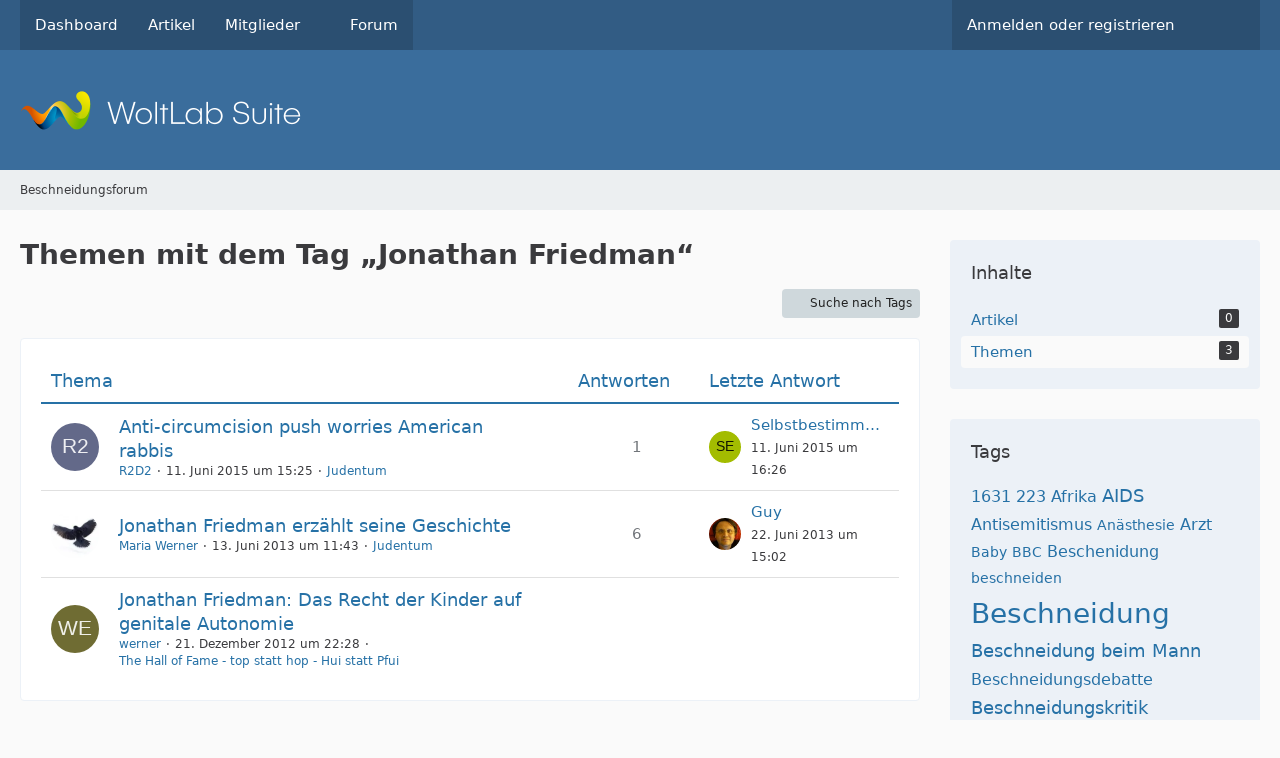

--- FILE ---
content_type: text/html; charset=UTF-8
request_url: https://www.beschneidungsforum.de/tagged/60-genitalverst%C3%BCmmelung/?objectType=com.woltlab.wbb.thread&s=33e767e49d669aa04c2173c18c59b2f0b8e4515d
body_size: 10026
content:






<!DOCTYPE html>
<html
    dir="ltr"
    lang="de"
    data-color-scheme="system"
>

<head>
	<meta charset="utf-8">
		
	<title>Themen mit dem Tag „Jonathan Friedman“ - Beschneidungsforum</title>
	
	<meta name="viewport" content="width=device-width, initial-scale=1">
<meta name="format-detection" content="telephone=no">
<meta name="robots" content="noindex"><meta property="og:site_name" content="Beschneidungsforum">

<!-- Stylesheets -->
<link rel="stylesheet" type="text/css" href="https://www.beschneidungsforum.de/style/style-1.css?m=1768218431">

<meta name="timezone" content="Europe/Berlin">


<script>
	var WCF_PATH = 'https://www.beschneidungsforum.de/';
	var WSC_API_URL = 'https://www.beschneidungsforum.de/';
	
	var LANGUAGE_ID = 1;
	var LANGUAGE_USE_INFORMAL_VARIANT = false;
	var TIME_NOW = 1769232312;
	var LAST_UPDATE_TIME = 1756107792;
	var ENABLE_DEBUG_MODE = false;
	var ENABLE_PRODUCTION_DEBUG_MODE = true;
	var ENABLE_DEVELOPER_TOOLS = false;
	var PAGE_TITLE = 'Beschneidungsforum';
	
	var REACTION_TYPES = {"1":{"title":"Gef\u00e4llt mir","renderedIcon":"<img\n\tsrc=\"https:\/\/www.beschneidungsforum.de\/images\/reaction\/like.svg\"\n\talt=\"Gef\u00e4llt mir\"\n\tclass=\"reactionType\"\n\tdata-reaction-type-id=\"1\"\n>","iconPath":"https:\/\/www.beschneidungsforum.de\/images\/reaction\/like.svg","showOrder":1,"reactionTypeID":1,"isAssignable":1},"2":{"title":"Danke","renderedIcon":"<img\n\tsrc=\"https:\/\/www.beschneidungsforum.de\/images\/reaction\/thanks.svg\"\n\talt=\"Danke\"\n\tclass=\"reactionType\"\n\tdata-reaction-type-id=\"2\"\n>","iconPath":"https:\/\/www.beschneidungsforum.de\/images\/reaction\/thanks.svg","showOrder":2,"reactionTypeID":2,"isAssignable":1},"3":{"title":"Haha","renderedIcon":"<img\n\tsrc=\"https:\/\/www.beschneidungsforum.de\/images\/reaction\/haha.svg\"\n\talt=\"Haha\"\n\tclass=\"reactionType\"\n\tdata-reaction-type-id=\"3\"\n>","iconPath":"https:\/\/www.beschneidungsforum.de\/images\/reaction\/haha.svg","showOrder":3,"reactionTypeID":3,"isAssignable":1},"4":{"title":"Verwirrend","renderedIcon":"<img\n\tsrc=\"https:\/\/www.beschneidungsforum.de\/images\/reaction\/confused.svg\"\n\talt=\"Verwirrend\"\n\tclass=\"reactionType\"\n\tdata-reaction-type-id=\"4\"\n>","iconPath":"https:\/\/www.beschneidungsforum.de\/images\/reaction\/confused.svg","showOrder":4,"reactionTypeID":4,"isAssignable":1},"5":{"title":"Traurig","renderedIcon":"<img\n\tsrc=\"https:\/\/www.beschneidungsforum.de\/images\/reaction\/sad.svg\"\n\talt=\"Traurig\"\n\tclass=\"reactionType\"\n\tdata-reaction-type-id=\"5\"\n>","iconPath":"https:\/\/www.beschneidungsforum.de\/images\/reaction\/sad.svg","showOrder":5,"reactionTypeID":5,"isAssignable":1},"6":{"title":"Gef\u00e4llt mir nicht","renderedIcon":"<img\n\tsrc=\"https:\/\/www.beschneidungsforum.de\/images\/reaction\/thumbsDown.svg\"\n\talt=\"Gef\u00e4llt mir nicht\"\n\tclass=\"reactionType\"\n\tdata-reaction-type-id=\"6\"\n>","iconPath":"https:\/\/www.beschneidungsforum.de\/images\/reaction\/thumbsDown.svg","showOrder":6,"reactionTypeID":6,"isAssignable":1}};
	
	
		{
		const colorScheme = matchMedia("(prefers-color-scheme: dark)").matches ? "dark" : "light";
		document.documentElement.dataset.colorScheme = colorScheme;
	}
	</script>

<script src="https://www.beschneidungsforum.de/js/WoltLabSuite/WebComponent.min.js?v=1756107792"></script>
<script src="https://www.beschneidungsforum.de/js/preload/de.preload.js?v=1756107792"></script>

<script src="https://www.beschneidungsforum.de/js/WoltLabSuite.Core.min.js?v=1756107792"></script>
<script>
requirejs.config({
	baseUrl: 'https://www.beschneidungsforum.de/js',
	urlArgs: 't=1756107792'
	
});

window.addEventListener('pageshow', function(event) {
	if (event.persisted) {
		window.location.reload();
	}
});

</script>
<script src="https://www.beschneidungsforum.de/js/WoltLabSuite.Forum.min.js?v=1756107792"></script>
<noscript>
	<style>
		.jsOnly {
			display: none !important;
		}
		
		.noJsOnly {
			display: block !important;
		}
	</style>
</noscript>

<script type="application/ld+json">
{
"@context": "http://schema.org",
"@type": "WebSite",
"url": "https:\/\/www.beschneidungsforum.de\/",
"potentialAction": {
"@type": "SearchAction",
"target": "https:\/\/www.beschneidungsforum.de\/search\/?q={search_term_string}",
"query-input": "required name=search_term_string"
}
}
</script>
<link rel="apple-touch-icon" sizes="180x180" href="https://www.beschneidungsforum.de/images/favicon/default.apple-touch-icon.png">
<link rel="manifest" href="https://www.beschneidungsforum.de/images/favicon/default.manifest.json">
<link rel="icon" type="image/png" sizes="48x48" href="https://www.beschneidungsforum.de/images/favicon/default.favicon-48x48.png">
<meta name="msapplication-config" content="https://www.beschneidungsforum.de/images/favicon/default.browserconfig.xml">
<meta name="theme-color" content="#3a6d9c">
<script>
    {
        document.querySelector('meta[name="theme-color"]').content = window.getComputedStyle(document.documentElement).getPropertyValue("--wcfPageThemeColor");
    }
</script>

	
		
						<link rel="canonical" href="https://www.beschneidungsforum.de/tagged/60-jonathan-friedman/?objectType=com.woltlab.wbb.thread">
	</head>

<body id="tpl_wcf_tagged"
	itemscope itemtype="http://schema.org/WebPage"	data-template="tagged" data-application="wcf" data-page-id="34" data-page-identifier="com.woltlab.wcf.Tagged"		class="">

<span id="top"></span>

<div id="pageContainer" class="pageContainer">
	
	
	<div id="pageHeaderContainer" class="pageHeaderContainer">
	<header id="pageHeader" class="pageHeader">
		<div id="pageHeaderPanel" class="pageHeaderPanel">
			<div class="layoutBoundary">
				<div class="box mainMenu" data-box-identifier="com.woltlab.wcf.MainMenu">
			
		
	<div class="boxContent">
		<nav aria-label="Hauptmenü">
	<ol class="boxMenu">
		
		
					<li class="" data-identifier="com.woltlab.wcf.Dashboard">
				<a href="https://www.beschneidungsforum.de/" class="boxMenuLink">
					<span class="boxMenuLinkTitle">Dashboard</span>
														</a>
				
				</li>				
									<li class="" data-identifier="com.woltlab.wcf.ArticleList">
				<a href="https://www.beschneidungsforum.de/article-list/" class="boxMenuLink">
					<span class="boxMenuLinkTitle">Artikel</span>
														</a>
				
				</li>				
									<li class=" boxMenuHasChildren" data-identifier="com.woltlab.wcf.MembersList">
				<a href="https://www.beschneidungsforum.de/members-list/" class="boxMenuLink">
					<span class="boxMenuLinkTitle">Mitglieder</span>
																<fa-icon size="16" name="caret-down" solid></fa-icon>
									</a>
				
				<ol class="boxMenuDepth1">				
									<li class="" data-identifier="com.woltlab.wcf.RecentActivityList">
				<a href="https://www.beschneidungsforum.de/recent-activity-list/" class="boxMenuLink">
					<span class="boxMenuLinkTitle">Letzte Aktivitäten</span>
														</a>
				
				</li>				
									<li class="" data-identifier="com.woltlab.wcf.UsersOnlineList">
				<a href="https://www.beschneidungsforum.de/users-online-list/" class="boxMenuLink">
					<span class="boxMenuLinkTitle">Benutzer online</span>
														</a>
				
				</li>				
									<li class="" data-identifier="com.woltlab.wcf.Team">
				<a href="https://www.beschneidungsforum.de/team/" class="boxMenuLink">
					<span class="boxMenuLinkTitle">Team</span>
														</a>
				
				</li>				
									<li class="" data-identifier="com.woltlab.wcf.UserSearch">
				<a href="https://www.beschneidungsforum.de/user-search/" class="boxMenuLink">
					<span class="boxMenuLinkTitle">Mitgliedersuche</span>
														</a>
				
				</li>				
									</ol></li>									<li class="" data-identifier="com.woltlab.wbb.BoardList">
				<a href="https://www.beschneidungsforum.de/forum/" class="boxMenuLink">
					<span class="boxMenuLinkTitle">Forum</span>
														</a>
				
				</li>				
																	
		
	</ol>
</nav>	</div>
</div><button type="button" class="pageHeaderMenuMobile" aria-expanded="false" aria-label="Menü">
	<span class="pageHeaderMenuMobileInactive">
		<fa-icon size="32" name="bars"></fa-icon>
	</span>
	<span class="pageHeaderMenuMobileActive">
		<fa-icon size="32" name="xmark"></fa-icon>
	</span>
</button>
				
				<nav id="topMenu" class="userPanel">
	<ul class="userPanelItems">
									<li id="pageLanguageContainer">
					</li>
						<li id="userLogin">
				<a
					class="loginLink"
					href="https://www.beschneidungsforum.de/login/?url=https%3A%2F%2Fwww.beschneidungsforum.de%2Ftagged%2F60-genitalverst%25C3%25BCmmelung%2F%3FobjectType%3Dcom.woltlab.wbb.thread%26s%3D33e767e49d669aa04c2173c18c59b2f0b8e4515d"
					rel="nofollow"
				>Anmelden oder registrieren</a>
			</li>
				
								
							
		<!-- page search -->
		<li>
			<a href="https://www.beschneidungsforum.de/search/" id="userPanelSearchButton" class="jsTooltip" title="Suche"><fa-icon size="32" name="magnifying-glass"></fa-icon> <span>Suche</span></a>
		</li>
	</ul>
</nav>
	<a
		href="https://www.beschneidungsforum.de/login/?url=https%3A%2F%2Fwww.beschneidungsforum.de%2Ftagged%2F60-genitalverst%25C3%25BCmmelung%2F%3FobjectType%3Dcom.woltlab.wbb.thread%26s%3D33e767e49d669aa04c2173c18c59b2f0b8e4515d"
		class="userPanelLoginLink jsTooltip"
		title="Anmelden oder registrieren"
		rel="nofollow"
	>
		<fa-icon size="32" name="arrow-right-to-bracket"></fa-icon>
	</a>
			</div>
		</div>
		
		<div id="pageHeaderFacade" class="pageHeaderFacade">
			<div class="layoutBoundary">
				<div id="pageHeaderLogo" class="pageHeaderLogo">
		
	<a href="https://www.beschneidungsforum.de/" aria-label="Beschneidungsforum">
		<img src="https://www.beschneidungsforum.de/images/default-logo.png" alt="" class="pageHeaderLogoLarge" height="40" width="281" loading="eager">
		<img src="https://www.beschneidungsforum.de/images/default-logo-small.png" alt="" class="pageHeaderLogoSmall" height="60" width="110" loading="eager">
		
		
	</a>
</div>
				
					


<button type="button" id="pageHeaderSearchMobile" class="pageHeaderSearchMobile" aria-expanded="false" aria-label="Suche">
	<fa-icon size="32" name="magnifying-glass"></fa-icon>
</button>

<div id="pageHeaderSearch" class="pageHeaderSearch">
	<form method="post" action="https://www.beschneidungsforum.de/search/">
		<div id="pageHeaderSearchInputContainer" class="pageHeaderSearchInputContainer">
			<div class="pageHeaderSearchType dropdown">
				<a href="#" class="button dropdownToggle" id="pageHeaderSearchTypeSelect">
					<span class="pageHeaderSearchTypeLabel">Alles</span>
					<fa-icon size="16" name="caret-down" solid></fa-icon>
				</a>
				<ul class="dropdownMenu">
					<li><a href="#" data-extended-link="https://www.beschneidungsforum.de/search/?extended=1" data-object-type="everywhere">Alles</a></li>
					<li class="dropdownDivider"></li>
					
					
					
																		<li><a href="#" data-extended-link="https://www.beschneidungsforum.de/search/?type=com.woltlab.wcf.article&amp;extended=1" data-object-type="com.woltlab.wcf.article">Artikel</a></li>
																								<li><a href="#" data-extended-link="https://www.beschneidungsforum.de/search/?type=com.woltlab.wcf.page&amp;extended=1" data-object-type="com.woltlab.wcf.page">Seiten</a></li>
																																			<li><a href="#" data-extended-link="https://www.beschneidungsforum.de/search/?type=com.woltlab.wbb.post&amp;extended=1" data-object-type="com.woltlab.wbb.post">Forum</a></li>
																
					<li class="dropdownDivider"></li>
					<li><a class="pageHeaderSearchExtendedLink" href="https://www.beschneidungsforum.de/search/?extended=1">Erweiterte Suche</a></li>
				</ul>
			</div>
			
			<input type="search" name="q" id="pageHeaderSearchInput" class="pageHeaderSearchInput" placeholder="Suchbegriff eingeben" autocomplete="off" value="">
			
			<button type="submit" class="pageHeaderSearchInputButton button" title="Suche">
				<fa-icon size="16" name="magnifying-glass"></fa-icon>
			</button>
			
			<div id="pageHeaderSearchParameters"></div>
			
					</div>
	</form>
</div>

	</div>
		</div>
	</header>
	
	
</div>
	
	
	
	
	
	<div class="pageNavigation">
	<div class="layoutBoundary">
			<nav class="breadcrumbs" aria-label="Verlaufsnavigation">
		<ol class="breadcrumbs__list" itemprop="breadcrumb" itemscope itemtype="http://schema.org/BreadcrumbList">
			<li class="breadcrumbs__item" title="Beschneidungsforum" itemprop="itemListElement" itemscope itemtype="http://schema.org/ListItem">
							<a class="breadcrumbs__link" href="https://www.beschneidungsforum.de/" itemprop="item">
																	<span class="breadcrumbs__parent_indicator">
										<fa-icon size="16" name="arrow-left-long"></fa-icon>
									</span>
																<span class="breadcrumbs__title" itemprop="name">Beschneidungsforum</span>
							</a>
															<meta itemprop="position" content="1">
																					</li>
		</ol>
	</nav>
	</div>
</div>
	
	
	
	<section id="main" class="main" role="main">
		<div class="layoutBoundary">
			

						
			<div id="content" class="content content--sidebar-right">
								
																					
													<header class="contentHeader">
								<div class="contentHeaderTitle">
									<h1 class="contentTitle">Themen mit dem Tag „Jonathan Friedman“</h1>
																	</div>
								
								
							</header>
																			
				
				
				
				
				

				




	<div class="contentInteraction">
		
					<div class="contentInteractionButtonContainer">
									<div class="contentInteractionButtons">
						<a href="https://www.beschneidungsforum.de/tag-search/" class="contentInteractionButton button small"><fa-icon size="16" name="magnifying-glass"></fa-icon> <span>Suche nach Tags</span></a>					</div>
				
				
							</div>
			</div>

	<div class="section tabularBox messageGroupList wbbThreadList">
	<ol class="tabularList">
		<li class="tabularListRow tabularListRowHead">
			<ol class="tabularListColumns">
				<li class="columnSubject">Thema</li>
				<li class="columnStats">Antworten</li>
				<li class="columnLastPost">Letzte Antwort</li>
				
				
			</ol>
		</li>
		
		
	<li class="tabularListRow">
		<ol
			id="thread5797"
			class="tabularListColumns messageGroup wbbThread jsClipboardObject"
			data-thread-id="5797" data-element-id="5797" data-is-closed="0" data-is-deleted="0"
			data-is-sticky="0" data-is-disabled="0" data-is-announcement="0"
						data-is-link="0"
		>
									<li class="columnIcon columnAvatar">
				<div>
					<p><img src="[data-uri]" width="48" height="48" alt="" class="userAvatarImage"></p>
					
								
																																							
					
				</div>
			</li>
							<li class="columnSubject">
					
					
					<h3>
						
						
																					<a href="https://www.beschneidungsforum.de/forum/thread/5797-anti-circumcision-push-worries-american-rabbis/" class="messageGroupLink wbbTopicLink" data-object-id="5797">Anti-circumcision push worries American rabbis</a>
																			
													<span class="badge messageGroupCounterMobile">1</span>
											</h3>
					
					<aside class="statusDisplay" role="presentation">
						<ul class="inlineList statusIcons">
																																																	
														
							
							
													</ul>
					</aside>
					
					<ul class="inlineList dotSeparated small messageGroupInfo">
						<li class="messageGroupAuthor"><a href="https://www.beschneidungsforum.de/user/286-r2d2/" data-object-id="286" class="userLink">R2D2</a></li>
						<li class="messageGroupTime"><woltlab-core-date-time date="2015-06-11T13:25:34+00:00">11. Juni 2015 um 15:25</woltlab-core-date-time></li>
												<li class="wbbThreadBoardLink"><a href="https://www.beschneidungsforum.de/forum/board/59-judentum/">Judentum</a></li>						
					</ul>
					
					<ul class="messageGroupInfoMobile">
						<li class="messageGroupAuthorMobile">R2D2</li>
						<li class="messageGroupLastPostTimeMobile"><woltlab-core-date-time date="2015-06-11T14:26:21+00:00">11. Juni 2015 um 16:26</woltlab-core-date-time></li>
					</ul>
					
										
					
				</li>
				<li class="columnStats">
											<dl class="plain statsDataList">
							<dt>Antworten</dt>
							<dd>1</dd>
						</dl>
						<dl class="plain statsDataList">
							<dt>Zugriffe</dt>
							<dd>2,2k</dd>
						</dl>

						<div class="messageGroupListStatsSimple">
															<span aria-label="Antworten">
									<fa-icon size="16" name="comment"></fa-icon>
								</span>
								1													</div>
									</li>
				
				<li class="columnLastPost">
											<div class="box32">
							<a href="https://www.beschneidungsforum.de/forum/thread/5797-anti-circumcision-push-worries-american-rabbis/?action=lastPost" class="jsTooltip" title="Zum letzten Beitrag springen"><img src="[data-uri]" width="32" height="32" alt="" class="userAvatarImage"></a>
							
							<div>
								<p>
									<a href="https://www.beschneidungsforum.de/user/328-selbstbestimmung/" data-object-id="328" class="userLink">Selbstbestimmung</a>								</p>
								<small><woltlab-core-date-time date="2015-06-11T14:26:21+00:00">11. Juni 2015 um 16:26</woltlab-core-date-time></small>
							</div>
						</div>
									</li>
						
			
		</ol>
	</li>
	<li class="tabularListRow">
		<ol
			id="thread2515"
			class="tabularListColumns messageGroup wbbThread jsClipboardObject"
			data-thread-id="2515" data-element-id="2515" data-is-closed="0" data-is-deleted="0"
			data-is-sticky="0" data-is-disabled="0" data-is-announcement="0"
						data-is-link="0"
		>
									<li class="columnIcon columnAvatar">
				<div>
					<p><img src="https://www.beschneidungsforum.de/images/avatars/00/20-008e7837495230275b0ff329f5fdc46ff8bedcd9.webp" width="48" height="48" alt="" class="userAvatarImage" loading="lazy"></p>
					
								
																																							
					
				</div>
			</li>
							<li class="columnSubject">
					
					
					<h3>
						
						
																					<a href="https://www.beschneidungsforum.de/forum/thread/2515-jonathan-friedman-erz%C3%A4hlt-seine-geschichte/" class="messageGroupLink wbbTopicLink" data-object-id="2515">Jonathan Friedman erzählt seine Geschichte</a>
																			
													<span class="badge messageGroupCounterMobile">6</span>
											</h3>
					
					<aside class="statusDisplay" role="presentation">
						<ul class="inlineList statusIcons">
																																																	
														
							
							
													</ul>
					</aside>
					
					<ul class="inlineList dotSeparated small messageGroupInfo">
						<li class="messageGroupAuthor"><a href="https://www.beschneidungsforum.de/user/46-maria-werner/" data-object-id="46" class="userLink">Maria Werner</a></li>
						<li class="messageGroupTime"><woltlab-core-date-time date="2013-06-13T09:43:32+00:00">13. Juni 2013 um 11:43</woltlab-core-date-time></li>
												<li class="wbbThreadBoardLink"><a href="https://www.beschneidungsforum.de/forum/board/59-judentum/">Judentum</a></li>						
					</ul>
					
					<ul class="messageGroupInfoMobile">
						<li class="messageGroupAuthorMobile">Maria Werner</li>
						<li class="messageGroupLastPostTimeMobile"><woltlab-core-date-time date="2013-06-22T13:02:50+00:00">22. Juni 2013 um 15:02</woltlab-core-date-time></li>
					</ul>
					
										
					
				</li>
				<li class="columnStats">
											<dl class="plain statsDataList">
							<dt>Antworten</dt>
							<dd>6</dd>
						</dl>
						<dl class="plain statsDataList">
							<dt>Zugriffe</dt>
							<dd>21k</dd>
						</dl>

						<div class="messageGroupListStatsSimple">
															<span aria-label="Antworten">
									<fa-icon size="16" name="comment"></fa-icon>
								</span>
								6													</div>
									</li>
				
				<li class="columnLastPost">
											<div class="box32">
							<a href="https://www.beschneidungsforum.de/forum/thread/2515-jonathan-friedman-erz%C3%A4hlt-seine-geschichte/?action=lastPost" class="jsTooltip" title="Zum letzten Beitrag springen"><img src="https://www.beschneidungsforum.de/images/avatars/cf/19-cf8067a83941529e9e3f604fc904fc185a777616.webp" width="32" height="32" alt="" class="userAvatarImage" loading="lazy"></a>
							
							<div>
								<p>
									<a href="https://www.beschneidungsforum.de/user/3-guy/" data-object-id="3" class="userLink">Guy</a>								</p>
								<small><woltlab-core-date-time date="2013-06-22T13:02:50+00:00">22. Juni 2013 um 15:02</woltlab-core-date-time></small>
							</div>
						</div>
									</li>
						
			
		</ol>
	</li>
	<li class="tabularListRow">
		<ol
			id="thread1741"
			class="tabularListColumns messageGroup wbbThread jsClipboardObject"
			data-thread-id="1741" data-element-id="1741" data-is-closed="0" data-is-deleted="0"
			data-is-sticky="0" data-is-disabled="0" data-is-announcement="0"
						data-is-link="0"
		>
									<li class="columnIcon columnAvatar">
				<div>
					<p><img src="[data-uri]" width="48" height="48" alt="" class="userAvatarImage"></p>
					
								
																																							
					
				</div>
			</li>
							<li class="columnSubject">
					
					
					<h3>
						
						
																					<a href="https://www.beschneidungsforum.de/forum/thread/1741-jonathan-friedman-das-recht-der-kinder-auf-genitale-autonomie/" class="messageGroupLink wbbTopicLink" data-object-id="1741">Jonathan Friedman: Das Recht der Kinder auf genitale Autonomie</a>
																			
											</h3>
					
					<aside class="statusDisplay" role="presentation">
						<ul class="inlineList statusIcons">
																																																	
														
							
							
													</ul>
					</aside>
					
					<ul class="inlineList dotSeparated small messageGroupInfo">
						<li class="messageGroupAuthor"><a href="https://www.beschneidungsforum.de/user/107-werner/" data-object-id="107" class="userLink">werner</a></li>
						<li class="messageGroupTime"><woltlab-core-date-time date="2012-12-21T21:28:21+00:00">21. Dezember 2012 um 22:28</woltlab-core-date-time></li>
												<li class="wbbThreadBoardLink"><a href="https://www.beschneidungsforum.de/forum/board/62-the-hall-of-fame-top-statt-hop-hui-statt-pfui/">The Hall of Fame - top statt hop - Hui statt Pfui</a></li>						
					</ul>
					
					<ul class="messageGroupInfoMobile">
						<li class="messageGroupAuthorMobile">werner</li>
						<li class="messageGroupLastPostTimeMobile"><woltlab-core-date-time date="2012-12-21T21:28:21+00:00">21. Dezember 2012 um 22:28</woltlab-core-date-time></li>
					</ul>
					
										
					
				</li>
				<li class="columnStats">
											<dl class="plain statsDataList">
							<dt>Antworten</dt>
							<dd>0</dd>
						</dl>
						<dl class="plain statsDataList">
							<dt>Zugriffe</dt>
							<dd>1,8k</dd>
						</dl>

						<div class="messageGroupListStatsSimple">
													</div>
									</li>
				
				<li class="columnLastPost">
									</li>
						
			
		</ol>
	</li>
	</ol>
</div>

<footer class="contentFooter">
	
	
	
</footer>

				
				
				
				
							</div>
			
							<aside class="sidebar boxesSidebarRight" aria-label="Rechte Seitenleiste">
					<div class="boxContainer">
						<section class="box" data-static-box-identifier="com.woltlab.wcf.TaggedMenu">
		<h2 class="boxTitle">Inhalte</h2>
		
		<nav class="boxContent">
			<ul class="boxMenu">
									<li>
						<a class="boxMenuLink" href="https://www.beschneidungsforum.de/tagged/60-jonathan-friedman/?objectType=com.woltlab.wcf.article">
							<span class="boxMenuLinkTitle">Artikel</span>
							<span class="badge">0</span>
						</a>
					</li>
									<li class="active">
						<a class="boxMenuLink" href="https://www.beschneidungsforum.de/tagged/60-jonathan-friedman/?objectType=com.woltlab.wbb.thread">
							<span class="boxMenuLinkTitle">Themen</span>
							<span class="badge">3</span>
						</a>
					</li>
							</ul>
		</nav>
	</section>
	
			<section class="box" data-static-box-identifier="com.woltlab.wcf.TaggedTagCloud">
			<h2 class="boxTitle">Tags</h2>
			
			<div class="boxContent">
					<ul class="tagList">
		<li><a href="https://www.beschneidungsforum.de/tagged/61-1631/?objectType=com.woltlab.wbb.thread" rel="tag" class="tagWeight3">1631</a></li>
							<li><a href="https://www.beschneidungsforum.de/tagged/115-223/?objectType=com.woltlab.wbb.thread" rel="tag" class="tagWeight3">223</a></li>
							<li><a href="https://www.beschneidungsforum.de/tagged/624-afrika/?objectType=com.woltlab.wbb.thread" rel="tag" class="tagWeight3">Afrika</a></li>
							<li><a href="https://www.beschneidungsforum.de/tagged/293-aids/?objectType=com.woltlab.wbb.thread" rel="tag" class="tagWeight4">AIDS</a></li>
							<li><a href="https://www.beschneidungsforum.de/tagged/98-antisemitismus/?objectType=com.woltlab.wbb.thread" rel="tag" class="tagWeight3">Antisemitismus</a></li>
							<li><a href="https://www.beschneidungsforum.de/tagged/64-an%C3%A4sthesie/?objectType=com.woltlab.wbb.thread" rel="tag" class="tagWeight2">Anästhesie</a></li>
							<li><a href="https://www.beschneidungsforum.de/tagged/194-arzt/?objectType=com.woltlab.wbb.thread" rel="tag" class="tagWeight3">Arzt</a></li>
							<li><a href="https://www.beschneidungsforum.de/tagged/132-baby/?objectType=com.woltlab.wbb.thread" rel="tag" class="tagWeight2">Baby</a></li>
							<li><a href="https://www.beschneidungsforum.de/tagged/548-bbc/?objectType=com.woltlab.wbb.thread" rel="tag" class="tagWeight2">BBC</a></li>
							<li><a href="https://www.beschneidungsforum.de/tagged/1784-beschenidung/?objectType=com.woltlab.wbb.thread" rel="tag" class="tagWeight3">Beschenidung</a></li>
							<li><a href="https://www.beschneidungsforum.de/tagged/997-beschneiden/?objectType=com.woltlab.wbb.thread" rel="tag" class="tagWeight2">beschneiden</a></li>
							<li><a href="https://www.beschneidungsforum.de/tagged/1-beschneidung/?objectType=com.woltlab.wbb.thread" rel="tag" class="tagWeight7">Beschneidung</a></li>
							<li><a href="https://www.beschneidungsforum.de/tagged/1258-beschneidung-beim-mann/?objectType=com.woltlab.wbb.thread" rel="tag" class="tagWeight4">Beschneidung beim Mann</a></li>
							<li><a href="https://www.beschneidungsforum.de/tagged/25-beschneidungsdebatte/?objectType=com.woltlab.wbb.thread" rel="tag" class="tagWeight3">Beschneidungsdebatte</a></li>
							<li><a href="https://www.beschneidungsforum.de/tagged/26-beschneidungskritik/?objectType=com.woltlab.wbb.thread" rel="tag" class="tagWeight4">Beschneidungskritik</a></li>
							<li><a href="https://www.beschneidungsforum.de/tagged/1019-beschnitten/?objectType=com.woltlab.wbb.thread" rel="tag" class="tagWeight3">beschnitten</a></li>
							<li><a href="https://www.beschneidungsforum.de/tagged/543-botched/?objectType=com.woltlab.wbb.thread" rel="tag" class="tagWeight3">Botched</a></li>
							<li><a href="https://www.beschneidungsforum.de/tagged/65-brit-mila/?objectType=com.woltlab.wbb.thread" rel="tag" class="tagWeight3">Brit Mila</a></li>
							<li><a href="https://www.beschneidungsforum.de/tagged/66-brit-milah/?objectType=com.woltlab.wbb.thread" rel="tag" class="tagWeight2">Brit Milah</a></li>
							<li><a href="https://www.beschneidungsforum.de/tagged/5-circumcision/?objectType=com.woltlab.wbb.thread" rel="tag" class="tagWeight5">circumcision</a></li>
							<li><a href="https://www.beschneidungsforum.de/tagged/956-creme/?objectType=com.woltlab.wbb.thread" rel="tag" class="tagWeight3">Creme</a></li>
							<li><a href="https://www.beschneidungsforum.de/tagged/27-debatte/?objectType=com.woltlab.wbb.thread" rel="tag" class="tagWeight2">Debatte</a></li>
							<li><a href="https://www.beschneidungsforum.de/tagged/450-dehnen/?objectType=com.woltlab.wbb.thread" rel="tag" class="tagWeight3">Dehnen</a></li>
							<li><a href="https://www.beschneidungsforum.de/tagged/372-dtr/?objectType=com.woltlab.wbb.thread" rel="tag" class="tagWeight4">DTR</a></li>
							<li><a href="https://www.beschneidungsforum.de/tagged/655-eichel/?objectType=com.woltlab.wbb.thread" rel="tag" class="tagWeight4">Eichel</a></li>
							<li><a href="https://www.beschneidungsforum.de/tagged/175-elternrecht/?objectType=com.woltlab.wbb.thread" rel="tag" class="tagWeight2">Elternrecht</a></li>
							<li><a href="https://www.beschneidungsforum.de/tagged/1481-entz%C3%BCndung/?objectType=com.woltlab.wbb.thread" rel="tag" class="tagWeight2">entzündung</a></li>
							<li><a href="https://www.beschneidungsforum.de/tagged/30-erziehungsrecht/?objectType=com.woltlab.wbb.thread" rel="tag" class="tagWeight3">Erziehungsrecht</a></li>
							<li><a href="https://www.beschneidungsforum.de/tagged/31-ethik/?objectType=com.woltlab.wbb.thread" rel="tag" class="tagWeight3">Ethik</a></li>
							<li><a href="https://www.beschneidungsforum.de/tagged/57-fgm/?objectType=com.woltlab.wbb.thread" rel="tag" class="tagWeight4">FGM</a></li>
							<li><a href="https://www.beschneidungsforum.de/tagged/1476-frenulotomie/?objectType=com.woltlab.wbb.thread" rel="tag" class="tagWeight3">Frenulotomie</a></li>
							<li><a href="https://www.beschneidungsforum.de/tagged/971-frenulum/?objectType=com.woltlab.wbb.thread" rel="tag" class="tagWeight3">Frenulum</a></li>
							<li><a href="https://www.beschneidungsforum.de/tagged/1477-frenulum-breve/?objectType=com.woltlab.wbb.thread" rel="tag" class="tagWeight2">Frenulum breve</a></li>
							<li><a href="https://www.beschneidungsforum.de/tagged/70-genitalverst%C3%BCmmelung/?objectType=com.woltlab.wbb.thread" rel="tag" class="tagWeight4">Genitalverstümmelung</a></li>
							<li><a href="https://www.beschneidungsforum.de/tagged/119-geschichte/?objectType=com.woltlab.wbb.thread" rel="tag" class="tagWeight3">Geschichte</a></li>
							<li><a href="https://www.beschneidungsforum.de/tagged/35-grundrechte/?objectType=com.woltlab.wbb.thread" rel="tag" class="tagWeight2">Grundrechte</a></li>
							<li><a href="https://www.beschneidungsforum.de/tagged/17-hilfe/?objectType=com.woltlab.wbb.thread" rel="tag" class="tagWeight3">Hilfe</a></li>
							<li><a href="https://www.beschneidungsforum.de/tagged/221-hiv/?objectType=com.woltlab.wbb.thread" rel="tag" class="tagWeight4">HIV</a></li>
							<li><a href="https://www.beschneidungsforum.de/tagged/486-hygiene/?objectType=com.woltlab.wbb.thread" rel="tag" class="tagWeight2">Hygiene</a></li>
							<li><a href="https://www.beschneidungsforum.de/tagged/1963-infografik/?objectType=com.woltlab.wbb.thread" rel="tag" class="tagWeight2">Infografik</a></li>
							<li><a href="https://www.beschneidungsforum.de/tagged/74-islam/?objectType=com.woltlab.wbb.thread" rel="tag" class="tagWeight3">Islam</a></li>
							<li><a href="https://www.beschneidungsforum.de/tagged/48-israel/?objectType=com.woltlab.wbb.thread" rel="tag" class="tagWeight3">Israel</a></li>
							<li><a href="https://www.beschneidungsforum.de/tagged/76-judentum/?objectType=com.woltlab.wbb.thread" rel="tag" class="tagWeight4">Judentum</a></li>
							<li><a href="https://www.beschneidungsforum.de/tagged/143-jungen/?objectType=com.woltlab.wbb.thread" rel="tag" class="tagWeight3">Jungen</a></li>
							<li><a href="https://www.beschneidungsforum.de/tagged/37-kindeswohl/?objectType=com.woltlab.wbb.thread" rel="tag" class="tagWeight3">Kindeswohl</a></li>
							<li><a href="https://www.beschneidungsforum.de/tagged/189-komplikationen/?objectType=com.woltlab.wbb.thread" rel="tag" class="tagWeight3">Komplikationen</a></li>
							<li><a href="https://www.beschneidungsforum.de/tagged/38-k%C3%B6rperverletzung/?objectType=com.woltlab.wbb.thread" rel="tag" class="tagWeight3">Körperverletzung</a></li>
							<li><a href="https://www.beschneidungsforum.de/tagged/1592-manhood/?objectType=com.woltlab.wbb.thread" rel="tag" class="tagWeight2">Manhood</a></li>
							<li><a href="https://www.beschneidungsforum.de/tagged/123-masturbation/?objectType=com.woltlab.wbb.thread" rel="tag" class="tagWeight2">Masturbation</a></li>
							<li><a href="https://www.beschneidungsforum.de/tagged/204-medizin/?objectType=com.woltlab.wbb.thread" rel="tag" class="tagWeight2">Medizin</a></li>
							<li><a href="https://www.beschneidungsforum.de/tagged/124-menschenrechte/?objectType=com.woltlab.wbb.thread" rel="tag" class="tagWeight3">Menschenrechte</a></li>
							<li><a href="https://www.beschneidungsforum.de/tagged/658-metzitzah-b-peh/?objectType=com.woltlab.wbb.thread" rel="tag" class="tagWeight3">Metzitzah B&#039;peh</a></li>
							<li><a href="https://www.beschneidungsforum.de/tagged/364-mgm/?objectType=com.woltlab.wbb.thread" rel="tag" class="tagWeight4">MGM</a></li>
							<li><a href="https://www.beschneidungsforum.de/tagged/147-mohel/?objectType=com.woltlab.wbb.thread" rel="tag" class="tagWeight3">Mohel</a></li>
							<li><a href="https://www.beschneidungsforum.de/tagged/950-op/?objectType=com.woltlab.wbb.thread" rel="tag" class="tagWeight3">OP</a></li>
							<li><a href="https://www.beschneidungsforum.de/tagged/9-operation/?objectType=com.woltlab.wbb.thread" rel="tag" class="tagWeight3">Operation</a></li>
							<li><a href="https://www.beschneidungsforum.de/tagged/482-penis/?objectType=com.woltlab.wbb.thread" rel="tag" class="tagWeight4">Penis</a></li>
							<li><a href="https://www.beschneidungsforum.de/tagged/80-personensorge/?objectType=com.woltlab.wbb.thread" rel="tag" class="tagWeight3">Personensorge</a></li>
							<li><a href="https://www.beschneidungsforum.de/tagged/1665-phimocure/?objectType=com.woltlab.wbb.thread" rel="tag" class="tagWeight2">PhimoCure</a></li>
							<li><a href="https://www.beschneidungsforum.de/tagged/10-phimose/?objectType=com.woltlab.wbb.thread" rel="tag" class="tagWeight5">Phimose</a></li>
							<li><a href="https://www.beschneidungsforum.de/tagged/951-phimose-op/?objectType=com.woltlab.wbb.thread" rel="tag" class="tagWeight3">Phimose-OP</a></li>
							<li><a href="https://www.beschneidungsforum.de/tagged/568-psyche/?objectType=com.woltlab.wbb.thread" rel="tag" class="tagWeight3">Psyche</a></li>
							<li><a href="https://www.beschneidungsforum.de/tagged/334-psychologie/?objectType=com.woltlab.wbb.thread" rel="tag" class="tagWeight2">Psychologie</a></li>
							<li><a href="https://www.beschneidungsforum.de/tagged/41-religionsfreiheit/?objectType=com.woltlab.wbb.thread" rel="tag" class="tagWeight3">Religionsfreiheit</a></li>
							<li><a href="https://www.beschneidungsforum.de/tagged/419-restoration/?objectType=com.woltlab.wbb.thread" rel="tag" class="tagWeight2">restoration</a></li>
							<li><a href="https://www.beschneidungsforum.de/tagged/1044-restoring/?objectType=com.woltlab.wbb.thread" rel="tag" class="tagWeight3">Restoring</a></li>
							<li><a href="https://www.beschneidungsforum.de/tagged/210-schmerz/?objectType=com.woltlab.wbb.thread" rel="tag" class="tagWeight3">Schmerz</a></li>
							<li><a href="https://www.beschneidungsforum.de/tagged/489-schmerzen/?objectType=com.woltlab.wbb.thread" rel="tag" class="tagWeight3">Schmerzen</a></li>
							<li><a href="https://www.beschneidungsforum.de/tagged/513-schweiz/?objectType=com.woltlab.wbb.thread" rel="tag" class="tagWeight2">Schweiz</a></li>
							<li><a href="https://www.beschneidungsforum.de/tagged/1644-schwellung/?objectType=com.woltlab.wbb.thread" rel="tag" class="tagWeight3">Schwellung</a></li>
							<li><a href="https://www.beschneidungsforum.de/tagged/85-selbstbestimmung/?objectType=com.woltlab.wbb.thread" rel="tag" class="tagWeight3">Selbstbestimmung</a></li>
							<li><a href="https://www.beschneidungsforum.de/tagged/592-sensibilit%C3%A4t/?objectType=com.woltlab.wbb.thread" rel="tag" class="tagWeight2">Sensibilität</a></li>
							<li><a href="https://www.beschneidungsforum.de/tagged/251-sensibilit%C3%A4tsverlust/?objectType=com.woltlab.wbb.thread" rel="tag" class="tagWeight2">Sensibilitätsverlust</a></li>
							<li><a href="https://www.beschneidungsforum.de/tagged/915-sex/?objectType=com.woltlab.wbb.thread" rel="tag" class="tagWeight4">Sex</a></li>
							<li><a href="https://www.beschneidungsforum.de/tagged/291-sexualit%C3%A4t/?objectType=com.woltlab.wbb.thread" rel="tag" class="tagWeight3">Sexualität</a></li>
							<li><a href="https://www.beschneidungsforum.de/tagged/153-stgb/?objectType=com.woltlab.wbb.thread" rel="tag" class="tagWeight2">StGB</a></li>
							<li><a href="https://www.beschneidungsforum.de/tagged/129-studien/?objectType=com.woltlab.wbb.thread" rel="tag" class="tagWeight2">Studien</a></li>
							<li><a href="https://www.beschneidungsforum.de/tagged/859-s%C3%BCdafrika/?objectType=com.woltlab.wbb.thread" rel="tag" class="tagWeight2">Südafrika</a></li>
							<li><a href="https://www.beschneidungsforum.de/tagged/1089-teilbeschneidung/?objectType=com.woltlab.wbb.thread" rel="tag" class="tagWeight2">Teilbeschneidung</a></li>
							<li><a href="https://www.beschneidungsforum.de/tagged/3-trauma/?objectType=com.woltlab.wbb.thread" rel="tag" class="tagWeight3">Trauma</a></li>
							<li><a href="https://www.beschneidungsforum.de/tagged/675-triple-inzision/?objectType=com.woltlab.wbb.thread" rel="tag" class="tagWeight3">Triple Inzision</a></li>
							<li><a href="https://www.beschneidungsforum.de/tagged/844-uganda/?objectType=com.woltlab.wbb.thread" rel="tag" class="tagWeight2">Uganda</a></li>
							<li><a href="https://www.beschneidungsforum.de/tagged/45-unversehrtheit/?objectType=com.woltlab.wbb.thread" rel="tag" class="tagWeight3">Unversehrtheit</a></li>
							<li><a href="https://www.beschneidungsforum.de/tagged/421-urologe/?objectType=com.woltlab.wbb.thread" rel="tag" class="tagWeight3">Urologe</a></li>
							<li><a href="https://www.beschneidungsforum.de/tagged/329-urologie/?objectType=com.woltlab.wbb.thread" rel="tag" class="tagWeight2">Urologie</a></li>
							<li><a href="https://www.beschneidungsforum.de/tagged/113-usa/?objectType=com.woltlab.wbb.thread" rel="tag" class="tagWeight3">USA</a></li>
							<li><a href="https://www.beschneidungsforum.de/tagged/1571-verengung/?objectType=com.woltlab.wbb.thread" rel="tag" class="tagWeight3">verengung</a></li>
							<li><a href="https://www.beschneidungsforum.de/tagged/94-verfassungswidrig/?objectType=com.woltlab.wbb.thread" rel="tag" class="tagWeight2">verfassungswidrig</a></li>
							<li><a href="https://www.beschneidungsforum.de/tagged/422-verst%C3%BCmmelung/?objectType=com.woltlab.wbb.thread" rel="tag" class="tagWeight3">Verstümmelung</a></li>
							<li><a href="https://www.beschneidungsforum.de/tagged/22-vorhaut/?objectType=com.woltlab.wbb.thread" rel="tag" class="tagWeight5">Vorhaut</a></li>
							<li><a href="https://www.beschneidungsforum.de/tagged/727-vorhaut-restauration/?objectType=com.woltlab.wbb.thread" rel="tag" class="tagWeight4">Vorhaut Restauration</a></li>
							<li><a href="https://www.beschneidungsforum.de/tagged/1025-vorhautverengung/?objectType=com.woltlab.wbb.thread" rel="tag" class="tagWeight3">Vorhautverengung</a></li>
							<li><a href="https://www.beschneidungsforum.de/tagged/15-vorhautwiederherstellung/?objectType=com.woltlab.wbb.thread" rel="tag" class="tagWeight4">Vorhautwiederherstellung</a></li>
							<li><a href="https://www.beschneidungsforum.de/tagged/23-wiederherstellung/?objectType=com.woltlab.wbb.thread" rel="tag" class="tagWeight4">Wiederherstellung</a></li>
							<li><a href="https://www.beschneidungsforum.de/tagged/300-wikipedia/?objectType=com.woltlab.wbb.thread" rel="tag" class="tagWeight2">Wikipedia</a></li>
							<li><a href="https://www.beschneidungsforum.de/tagged/277-wissenschaft/?objectType=com.woltlab.wbb.thread" rel="tag" class="tagWeight2">Wissenschaft</a></li>
							<li><a href="https://www.beschneidungsforum.de/tagged/1375-wwdoga/?objectType=com.woltlab.wbb.thread" rel="tag" class="tagWeight3">WWDOGA</a></li>
							<li><a href="https://www.beschneidungsforum.de/tagged/96-zirkumzision/?objectType=com.woltlab.wbb.thread" rel="tag" class="tagWeight4">Zirkumzision</a></li>
							<li><a href="https://www.beschneidungsforum.de/tagged/179-zwangsbeschneidung/?objectType=com.woltlab.wbb.thread" rel="tag" class="tagWeight2">Zwangsbeschneidung</a></li>
							<li><a href="https://www.beschneidungsforum.de/tagged/116-%C3%A4rztliche-kunst/?objectType=com.woltlab.wbb.thread" rel="tag" class="tagWeight2">ärztliche Kunst</a></li>
	</ul>
			</div>
		</section>
					</div>
				</aside>
			
		</div>
	</section>
	
	
	
	
	
	<footer id="pageFooter" class="pageFooter">
		
					
			<div class="boxesFooter">
			<div class="layoutBoundary">
													<div class="boxContainer">
						<div class="box" data-box-identifier="com.woltlab.wcf.FooterMenu">
			
		
	<div class="boxContent">
		<nav aria-label="Footer-Menü">
	<ol class="boxMenu">
		
		
					<li class="" data-identifier="com.woltlab.wcf.PrivacyPolicy">
				<a href="https://www.beschneidungsforum.de/datenschutzerklaerung/" class="boxMenuLink">
					<span class="boxMenuLinkTitle">Datenschutzerklärung</span>
														</a>
				
				</li>				
									<li class="" data-identifier="com.woltlab.wcf.LegalNotice">
				<a href="https://www.beschneidungsforum.de/legal-notice/" class="boxMenuLink">
					<span class="boxMenuLinkTitle">Impressum</span>
														</a>
				
				</li>				
																	
		
	</ol>
</nav>	</div>
</div>
					</div>
				
			</div>
		</div>
		
			<div id="pageFooterCopyright" class="pageFooterCopyright">
			<div class="layoutBoundary">
				<div class="copyright"><a href="https://www.woltlab.com/de/" rel="nofollow">Community-Software: <strong>WoltLab Suite&trade; 6.0.22</strong></a></div>
			</div>
		</div>
	
</footer>
</div>



<div class="pageFooterStickyNotice">
	
	
	<noscript>
		<div class="info" role="status">
			<div class="layoutBoundary">
				<span class="javascriptDisabledWarningText">In Ihrem Webbrowser ist JavaScript deaktiviert. Um alle Funktionen dieser Website nutzen zu können, muss JavaScript aktiviert sein.</span>
			</div>
		</div>	
	</noscript>
</div>

<script>
	require(['Language', 'WoltLabSuite/Core/BootstrapFrontend', 'User'], function(Language, BootstrapFrontend, User) {
		
		
		User.init(
			0,
			'',
			''		);
		
		BootstrapFrontend.setup({
			backgroundQueue: {
				url: 'https://www.beschneidungsforum.de/background-queue-perform/',
				force: false			},
			dynamicColorScheme: true,
			enableUserPopover: true,
			executeCronjobs: undefined,
											shareButtonProviders: [
					["Facebook", "Facebook", "<fa-brand size=\"24\"><svg xmlns=\"http:\/\/www.w3.org\/2000\/svg\" viewBox=\"0 0 512 512\"><!--! Font Awesome Free 6.5.1 by @fontawesome - https:\/\/fontawesome.com License - https:\/\/fontawesome.com\/license\/free (Icons: CC BY 4.0, Fonts: SIL OFL 1.1, Code: MIT License) Copyright 2023 Fonticons, Inc. --><path d=\"M512 256C512 114.6 397.4 0 256 0S0 114.6 0 256C0 376 82.7 476.8 194.2 504.5V334.2H141.4V256h52.8V222.3c0-87.1 39.4-127.5 125-127.5c16.2 0 44.2 3.2 55.7 6.4V172c-6-.6-16.5-1-29.6-1c-42 0-58.2 15.9-58.2 57.2V256h83.6l-14.4 78.2H287V510.1C413.8 494.8 512 386.9 512 256h0z\"\/><\/svg><\/fa-brand>"], 
					["Twitter", "X", "<fa-brand size=\"24\"><svg xmlns=\"http:\/\/www.w3.org\/2000\/svg\" viewBox=\"0 0 512 512\"><!--! Font Awesome Free 6.5.1 by @fontawesome - https:\/\/fontawesome.com License - https:\/\/fontawesome.com\/license\/free (Icons: CC BY 4.0, Fonts: SIL OFL 1.1, Code: MIT License) Copyright 2023 Fonticons, Inc. --><path d=\"M389.2 48h70.6L305.6 224.2 487 464H345L233.7 318.6 106.5 464H35.8L200.7 275.5 26.8 48H172.4L272.9 180.9 389.2 48zM364.4 421.8h39.1L151.1 88h-42L364.4 421.8z\"\/><\/svg><\/fa-brand>"], 
					["Reddit", "Reddit", "<fa-brand size=\"24\"><svg xmlns=\"http:\/\/www.w3.org\/2000\/svg\" viewBox=\"0 0 512 512\"><!--! Font Awesome Free 6.5.1 by @fontawesome - https:\/\/fontawesome.com License - https:\/\/fontawesome.com\/license\/free (Icons: CC BY 4.0, Fonts: SIL OFL 1.1, Code: MIT License) Copyright 2023 Fonticons, Inc. --><path d=\"M0 256C0 114.6 114.6 0 256 0S512 114.6 512 256s-114.6 256-256 256L37.1 512c-13.7 0-20.5-16.5-10.9-26.2L75 437C28.7 390.7 0 326.7 0 256zM349.6 153.6c23.6 0 42.7-19.1 42.7-42.7s-19.1-42.7-42.7-42.7c-20.6 0-37.8 14.6-41.8 34c-34.5 3.7-61.4 33-61.4 68.4l0 .2c-37.5 1.6-71.8 12.3-99 29.1c-10.1-7.8-22.8-12.5-36.5-12.5c-33 0-59.8 26.8-59.8 59.8c0 24 14.1 44.6 34.4 54.1c2 69.4 77.6 125.2 170.6 125.2s168.7-55.9 170.6-125.3c20.2-9.6 34.1-30.2 34.1-54c0-33-26.8-59.8-59.8-59.8c-13.7 0-26.3 4.6-36.4 12.4c-27.4-17-62.1-27.7-100-29.1l0-.2c0-25.4 18.9-46.5 43.4-49.9l0 0c4.4 18.8 21.3 32.8 41.5 32.8zM177.1 246.9c16.7 0 29.5 17.6 28.5 39.3s-13.5 29.6-30.3 29.6s-31.4-8.8-30.4-30.5s15.4-38.3 32.1-38.3zm190.1 38.3c1 21.7-13.7 30.5-30.4 30.5s-29.3-7.9-30.3-29.6c-1-21.7 11.8-39.3 28.5-39.3s31.2 16.6 32.1 38.3zm-48.1 56.7c-10.3 24.6-34.6 41.9-63 41.9s-52.7-17.3-63-41.9c-1.2-2.9 .8-6.2 3.9-6.5c18.4-1.9 38.3-2.9 59.1-2.9s40.7 1 59.1 2.9c3.1 .3 5.1 3.6 3.9 6.5z\"\/><\/svg><\/fa-brand>"], 
					 
					["LinkedIn", "LinkedIn", "<fa-brand size=\"24\"><svg xmlns=\"http:\/\/www.w3.org\/2000\/svg\" viewBox=\"0 0 448 512\"><!--! Font Awesome Free 6.5.1 by @fontawesome - https:\/\/fontawesome.com License - https:\/\/fontawesome.com\/license\/free (Icons: CC BY 4.0, Fonts: SIL OFL 1.1, Code: MIT License) Copyright 2023 Fonticons, Inc. --><path d=\"M100.28 448H7.4V148.9h92.88zM53.79 108.1C24.09 108.1 0 83.5 0 53.8a53.79 53.79 0 0 1 107.58 0c0 29.7-24.1 54.3-53.79 54.3zM447.9 448h-92.68V302.4c0-34.7-.7-79.2-48.29-79.2-48.29 0-55.69 37.7-55.69 76.7V448h-92.78V148.9h89.08v40.8h1.3c12.4-23.5 42.69-48.3 87.88-48.3 94 0 111.28 61.9 111.28 142.3V448z\"\/><\/svg><\/fa-brand>"], 
					["Pinterest", "Pinterest", "<fa-brand size=\"24\"><svg xmlns=\"http:\/\/www.w3.org\/2000\/svg\" viewBox=\"0 0 496 512\"><!--! Font Awesome Free 6.5.1 by @fontawesome - https:\/\/fontawesome.com License - https:\/\/fontawesome.com\/license\/free (Icons: CC BY 4.0, Fonts: SIL OFL 1.1, Code: MIT License) Copyright 2023 Fonticons, Inc. --><path d=\"M496 256c0 137-111 248-248 248-25.6 0-50.2-3.9-73.4-11.1 10.1-16.5 25.2-43.5 30.8-65 3-11.6 15.4-59 15.4-59 8.1 15.4 31.7 28.5 56.8 28.5 74.8 0 128.7-68.8 128.7-154.3 0-81.9-66.9-143.2-152.9-143.2-107 0-163.9 71.8-163.9 150.1 0 36.4 19.4 81.7 50.3 96.1 4.7 2.2 7.2 1.2 8.3-3.3.8-3.4 5-20.3 6.9-28.1.6-2.5.3-4.7-1.7-7.1-10.1-12.5-18.3-35.3-18.3-56.6 0-54.7 41.4-107.6 112-107.6 60.9 0 103.6 41.5 103.6 100.9 0 67.1-33.9 113.6-78 113.6-24.3 0-42.6-20.1-36.7-44.8 7-29.5 20.5-61.3 20.5-82.6 0-19-10.2-34.9-31.4-34.9-24.9 0-44.9 25.7-44.9 60.2 0 22 7.4 36.8 7.4 36.8s-24.5 103.8-29 123.2c-5 21.4-3 51.6-.9 71.2C65.4 450.9 0 361.1 0 256 0 119 111 8 248 8s248 111 248 248z\"\/><\/svg><\/fa-brand>"], 
					 
					
				],
						styleChanger: false		});
	});
</script>
<script>
	// prevent jQuery and other libraries from utilizing define()
	__require_define_amd = define.amd;
	define.amd = undefined;
</script>
<script src="https://www.beschneidungsforum.de/js/WCF.Combined.min.js?v=1756107792"></script>
<script>
	define.amd = __require_define_amd;
	$.holdReady(true);
</script>
<script>
	WCF.User.init(
		0,
		''	);
</script>
<script src="https://www.beschneidungsforum.de/forum/js/WBB.min.js?v=1756107792"></script>
<script>
	$(function() {
		WCF.User.Profile.ActivityPointList.init();
		
					require(['WoltLabSuite/Core/Ui/User/Trophy/List'], function (UserTrophyList) {
				new UserTrophyList();
			});
				
		require(['WoltLabSuite/Forum/Bootstrap'], (Bootstrap) => {
	Bootstrap.setup();
});
		
			});
</script>
<script>
		var $imageViewer = null;
		$(function() {
			WCF.Language.addObject({
				'wcf.imageViewer.button.enlarge': 'Vollbild-Modus',
				'wcf.imageViewer.button.full': 'Originalversion aufrufen',
				'wcf.imageViewer.seriesIndex': '{literal}{x} von {y}{\/literal}',
				'wcf.imageViewer.counter': '{literal}Bild {x} von {y}{\/literal}',
				'wcf.imageViewer.close': 'Schließen',
				'wcf.imageViewer.enlarge': 'Bild direkt anzeigen',
				'wcf.imageViewer.next': 'Nächstes Bild',
				'wcf.imageViewer.previous': 'Vorheriges Bild'
			});
			
			$imageViewer = new WCF.ImageViewer();
		});
	</script>
<script>
						require(['WoltLabSuite/Core/Language/Chooser'], function(LanguageChooser) {
							var languages = {
																	'1': {
										iconPath: 'https:\/\/www.beschneidungsforum.de\/icon\/flag\/de.svg',
										languageName: 'Deutsch',
										languageCode: 'de'
									}
								, 									'2': {
										iconPath: 'https:\/\/www.beschneidungsforum.de\/icon\/flag\/gb.svg',
										languageName: 'English',
										languageCode: 'en'
									}
															};
								
							var callback = function(listItem) {
								var location;
								var languageCode = elData(listItem, 'language-code');
								var link = elBySel('link[hreflang="' + languageCode + '"]');
								if (link !== null) {
									location = link.href;
								}
								else {
									location = window.location.toString().replace(/#.*/, '').replace(/(\?|&)l=[0-9]+/g, '');
								}
								
								var delimiter = (location.indexOf('?') == -1) ? '?' : '&';
								window.location = location + delimiter + 'l=' + elData(listItem, 'language-id') + window.location.hash;
							};
							
							LanguageChooser.init('pageLanguageContainer', 'pageLanguageID', 1, languages, callback);
						});
					</script>
<script>
		require(['WoltLabSuite/Core/Ui/Search/Page'], function(UiSearchPage) {
			UiSearchPage.init('everywhere');
		});
	</script>
<script>
	require(['WoltLabSuite/Forum/Ui/Thread/MarkAsRead'], (ThreadMarkAsRead) => ThreadMarkAsRead.setup());
</script>


<span id="bottom"></span>

</body>
</html>